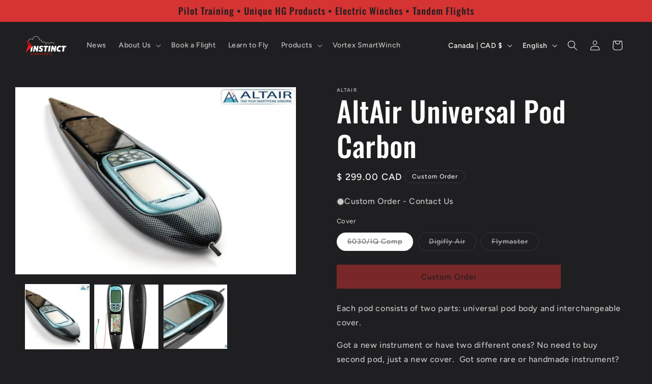

--- FILE ---
content_type: application/x-javascript; charset=utf-8
request_url: https://bundler.nice-team.net/app/shop/status/instinct-windsports.myshopify.com.js?1764099992
body_size: -362
content:
var bundler_settings_updated='1645308888';

--- FILE ---
content_type: text/javascript; charset=utf-8
request_url: https://instinct.pro/products/altair-universal-pod-carbon.js?currency=CAD&country=CA
body_size: 766
content:
{"id":2196655767603,"title":"AltAir Universal Pod Carbon","handle":"altair-universal-pod-carbon","description":"\u003cmeta charset=\"utf-8\"\u003e\n\u003cp\u003eEach pod consists of two parts: universal pod body and interchangeable cover.\u003cspan\u003e \u003c\/span\u003e\u003c\/p\u003e\n\u003cp\u003eGot a new instrument or have two different ones? No need to buy second pod, just a new cover.  Got some rare or handmade instrument? You can even print a cover on a 3D printer.\u003c\/p\u003e\n\u003cdiv class=\"text_exposed_show\"\u003e\n\u003cp\u003eThe pod with covers for Flytec 6030, Flymaster and Digifly AIR is available right now. \u003c\/p\u003e\n\u003cul\u003e\u003c\/ul\u003e\n\u003c\/div\u003e","published_at":"2019-08-28T17:39:26-04:00","created_at":"2019-08-28T17:39:26-04:00","vendor":"AltAir","type":"","tags":[],"price":29900,"price_min":29900,"price_max":29900,"available":false,"price_varies":false,"compare_at_price":null,"compare_at_price_min":0,"compare_at_price_max":0,"compare_at_price_varies":false,"variants":[{"id":18537722413107,"title":"6030\/IQ Comp","option1":"6030\/IQ Comp","option2":null,"option3":null,"sku":"","requires_shipping":true,"taxable":true,"featured_image":null,"available":false,"name":"AltAir Universal Pod Carbon - 6030\/IQ Comp","public_title":"6030\/IQ Comp","options":["6030\/IQ Comp"],"price":29900,"weight":0,"compare_at_price":null,"inventory_quantity":0,"inventory_management":"shopify","inventory_policy":"deny","barcode":"","requires_selling_plan":false,"selling_plan_allocations":[]},{"id":18537722445875,"title":"Digifly Air","option1":"Digifly Air","option2":null,"option3":null,"sku":"","requires_shipping":true,"taxable":true,"featured_image":null,"available":false,"name":"AltAir Universal Pod Carbon - Digifly Air","public_title":"Digifly Air","options":["Digifly Air"],"price":29900,"weight":0,"compare_at_price":null,"inventory_quantity":0,"inventory_management":"shopify","inventory_policy":"deny","barcode":"","requires_selling_plan":false,"selling_plan_allocations":[]},{"id":18537722511411,"title":"Flymaster","option1":"Flymaster","option2":null,"option3":null,"sku":"","requires_shipping":true,"taxable":true,"featured_image":null,"available":false,"name":"AltAir Universal Pod Carbon - Flymaster","public_title":"Flymaster","options":["Flymaster"],"price":29900,"weight":0,"compare_at_price":null,"inventory_quantity":0,"inventory_management":"shopify","inventory_policy":"deny","barcode":"","requires_selling_plan":false,"selling_plan_allocations":[]}],"images":["\/\/cdn.shopify.com\/s\/files\/1\/0705\/9461\/products\/56352652_811451849227735_8061977133003571200_o.jpg?v=1567028939","\/\/cdn.shopify.com\/s\/files\/1\/0705\/9461\/products\/56255460_811447219228198_8613905375709626368_n.jpg?v=1567028950","\/\/cdn.shopify.com\/s\/files\/1\/0705\/9461\/products\/54730052_806284559744464_2478478747230011392_o.jpg?v=1567028970"],"featured_image":"\/\/cdn.shopify.com\/s\/files\/1\/0705\/9461\/products\/56352652_811451849227735_8061977133003571200_o.jpg?v=1567028939","options":[{"name":"Cover","position":1,"values":["6030\/IQ Comp","Digifly Air","Flymaster"]}],"url":"\/products\/altair-universal-pod-carbon","media":[{"alt":null,"id":3304928051339,"position":1,"preview_image":{"aspect_ratio":1.5,"height":1067,"width":1600,"src":"https:\/\/cdn.shopify.com\/s\/files\/1\/0705\/9461\/products\/56352652_811451849227735_8061977133003571200_o.jpg?v=1567028939"},"aspect_ratio":1.5,"height":1067,"media_type":"image","src":"https:\/\/cdn.shopify.com\/s\/files\/1\/0705\/9461\/products\/56352652_811451849227735_8061977133003571200_o.jpg?v=1567028939","width":1600},{"alt":null,"id":3304928084107,"position":2,"preview_image":{"aspect_ratio":0.667,"height":960,"width":640,"src":"https:\/\/cdn.shopify.com\/s\/files\/1\/0705\/9461\/products\/56255460_811447219228198_8613905375709626368_n.jpg?v=1567028950"},"aspect_ratio":0.667,"height":960,"media_type":"image","src":"https:\/\/cdn.shopify.com\/s\/files\/1\/0705\/9461\/products\/56255460_811447219228198_8613905375709626368_n.jpg?v=1567028950","width":640},{"alt":null,"id":3304928116875,"position":3,"preview_image":{"aspect_ratio":1.498,"height":1068,"width":1600,"src":"https:\/\/cdn.shopify.com\/s\/files\/1\/0705\/9461\/products\/54730052_806284559744464_2478478747230011392_o.jpg?v=1567028970"},"aspect_ratio":1.498,"height":1068,"media_type":"image","src":"https:\/\/cdn.shopify.com\/s\/files\/1\/0705\/9461\/products\/54730052_806284559744464_2478478747230011392_o.jpg?v=1567028970","width":1600}],"requires_selling_plan":false,"selling_plan_groups":[]}